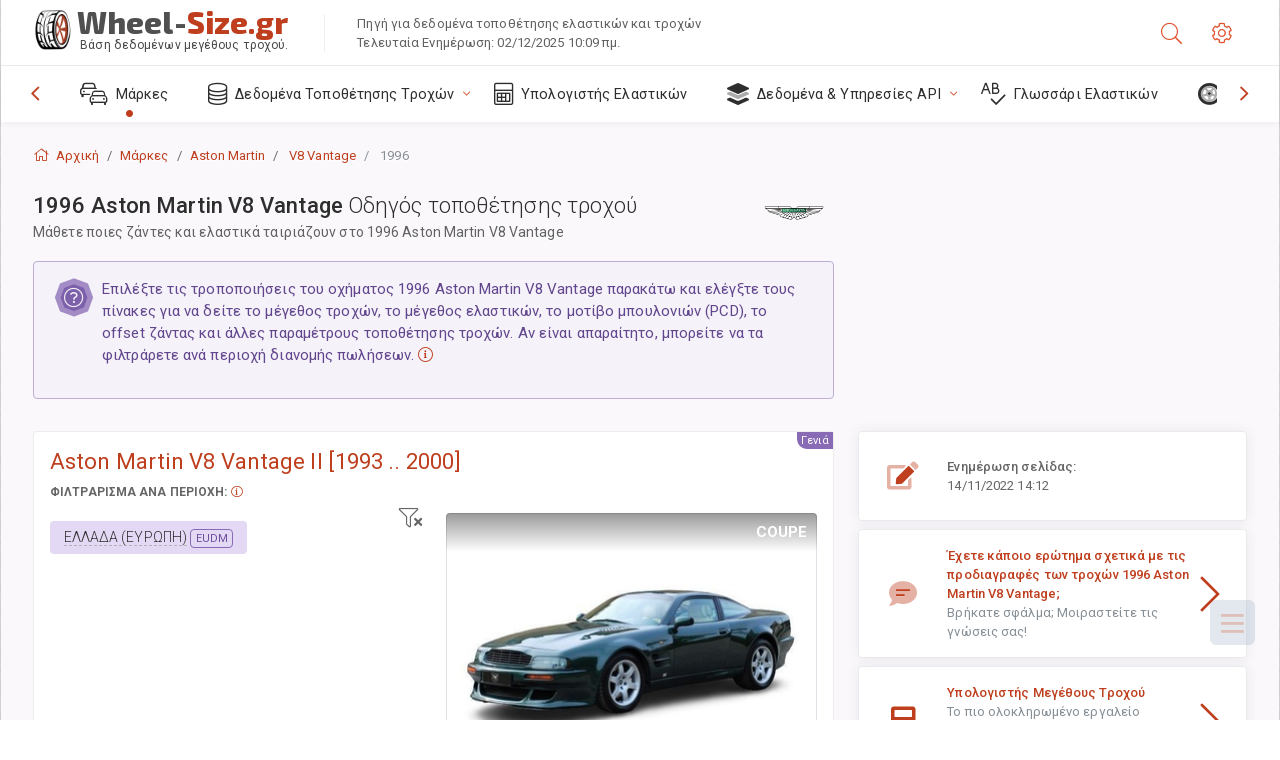

--- FILE ---
content_type: text/html; charset=utf-8
request_url: https://wheel-size.gr/sublogin/
body_size: 100
content:



<script>window.st = 'gPL8dTSYPSb1dpJkLZAmKFbvJKoUlDNyPZvGRcEKU99E'</script>


--- FILE ---
content_type: text/html; charset=utf-8
request_url: https://www.google.com/recaptcha/api2/aframe
body_size: 269
content:
<!DOCTYPE HTML><html><head><meta http-equiv="content-type" content="text/html; charset=UTF-8"></head><body><script nonce="LyqKAqww-j4mVX-UMbwItA">/** Anti-fraud and anti-abuse applications only. See google.com/recaptcha */ try{var clients={'sodar':'https://pagead2.googlesyndication.com/pagead/sodar?'};window.addEventListener("message",function(a){try{if(a.source===window.parent){var b=JSON.parse(a.data);var c=clients[b['id']];if(c){var d=document.createElement('img');d.src=c+b['params']+'&rc='+(localStorage.getItem("rc::a")?sessionStorage.getItem("rc::b"):"");window.document.body.appendChild(d);sessionStorage.setItem("rc::e",parseInt(sessionStorage.getItem("rc::e")||0)+1);localStorage.setItem("rc::h",'1764681719081');}}}catch(b){}});window.parent.postMessage("_grecaptcha_ready", "*");}catch(b){}</script></body></html>

--- FILE ---
content_type: application/javascript
request_url: https://wheel-size.gr/static/v2/js/pages/vehicle_list.js.pagespeed.ce.tSEeHVo-10.js
body_size: 1761
content:
				function initiateMarket(market){
						$(".market-filter").each(function() {
                let
                    preferredMarketDiv = $(this).find(".ajax-action.region-" + market);
                if (preferredMarketDiv.length) {
                    //initiate click - it expands blocks with market, but collapses other
                    preferredMarketDiv.trigger("click");
                } else {
                    //collapse all info with blocks
                    let
                        elementGeneration = $(this).data("generation");

                    $('.trims-list.gen-'+elementGeneration+' .panel.region-trim').addClass("panel-collapsed").find(".panel-container").addClass("collapse").removeClass("show");

                    // hide list of engines
                    let
                        thisNoTrimsWarning = $('#gen-'+elementGeneration+'-header .no-trims-warning');
                        thisNoTrimsWarning.addClass("show").removeClass('d-none').find('span').html(thisNoTrimsWarning.data('text'));

                    //show filtered region striked-through as a sign of absence of vehicle modifications in such region
										$('.filter-item').removeClass("d-none fade complete-0").addClass("line-through").find("span").html(market_title);
                }
            });
				}

     		//Filter by region click
        $(".market-filter").on('click', '.ajax-action', function (event) {
            let elementRegion = $(this).data("region"),
                elementGeneration = $(this).data("generation"),
                elementRegionTitle = $(this).data("regiontitle");
            $('.gen-'+elementGeneration+'.market-filter .ajax-action').removeClass("btn-violet-primary active").addClass("alert-info");
            $(this).addClass("btn-violet-primary active").removeClass("alert-info");

            //set title add smooth scrolling to list of engines
            $('.engines-list-header.gen-'+elementGeneration+' .region').html(elementRegionTitle);
            $(".filter-item[data-generation="+elementGeneration+"]").removeClass("d-none fade complete-0 line-through").find("span").html(elementRegionTitle);
						$(".no-trims-warning").remove();

            $('.engines-list.gen-'+elementGeneration+' .region-engine').addClass("d-hidden").fadeOut(300, function() {});
            if (elementRegion){
                $('.engines-list.gen-'+elementGeneration+' .region-engine-'+elementRegion).removeClass("d-hidden").fadeIn(300, function() {});
            }

            $('.trims-list.gen-'+elementGeneration+' .panel.region-trim').addClass("panel-collapsed").find(".panel-container").addClass("collapse").removeClass("show");
            if (elementRegion){
                $('.trims-list.gen-'+elementGeneration+' .panel.region-trim-'+elementRegion).removeClass("panel-collapsed").find(".panel-container").removeClass("collapse").addClass("show");
            }
            location.hash = "region-" + elementRegion; //size/bmw/x6/gen/ =>/size/bmw/x6/gen/#usdm
            event.preventDefault();

        });

      	$(".market-filter").on('click', '.ajax-action.active', function (event) {
      			$(this).removeClass("btn-violet-primary active").addClass("alert-info");
            let elementGeneration = $(this).data("generation");
            $('.gen-'+elementGeneration+'.market-filter .ajax-action').removeClass("btn-violet-primary active").addClass("alert-info");
            $('.engines-list.gen-'+elementGeneration+' .region-engine').removeClass("d-hidden").fadeIn(300, function() {});
            $('.engines-list-header.gen-'+elementGeneration+' .region').html("");
            $('.trims-list.gen-'+elementGeneration+' .panel.region-trim').removeClass("panel-collapsed").find(".panel-container").removeClass("collapse").addClass("show");
						$(".filter-item[data-generation="+elementGeneration+"]").addClass("d-none fade complete-0 line-through");
            event.preventDefault();
        });

        $("body").on('click', '.filter-item', function (event) {
            let elementGeneration = $(this).data("generation");
            $(this).addClass("d-none fade complete-0").removeClass("line-through");
            $('.no-trims-warning').remove("");

            event.preventDefault();
        });

				$("body").on('click', '.remove-filters', function (event) {
            let elementGeneration = $(this).data("generation");
            $('.gen-'+elementGeneration+'.market-filter .ajax-action').removeClass("btn-violet-primary active").addClass("alert-info");
            $('.engines-list.gen-'+elementGeneration+' .region-engine').removeClass("d-hidden").fadeIn(300, function() {});
            $('.engines-list-header.gen-'+elementGeneration+' .region').html("");
            $('.trims-list.gen-'+elementGeneration+' .panel.region-trim').removeClass("panel-collapsed").find(".panel-container").removeClass("collapse").addClass("show");
						$(".filter-item[data-generation="+elementGeneration+"]").addClass("d-none fade complete-0 line-through");
            event.preventDefault();
        });

				$("body").on('click', '.engines-list .region-engine', function (event) {
						location.hash = $(this).attr("href");
						$(location.hash).removeClass("panel-collapsed").find(".panel-container").removeClass("collapse").addClass("show");

            event.preventDefault();
        });

        //scroll to the proper vehicle
        $("body").on('click', '.engines-list-header .region', function () {
            let hash = $(this).closest('.engines-list-header').data("hash");

            $('html, body').animate({
                scrollTop: $('#'+hash+'-header').offset().top
                }, 400, function(){});

            return false;
        });

        // if we have hash => scroll to the proper vehicle
        currentHash = window.location.hash.slice(1);
        if (currentHash){
            if (currentHash.indexOf('trim') >= 0) {
            		let thisElement = $("#"+currentHash);
            		thisElement.addClass('highlighted open').removeClass("panel-collapsed");
                setTimeout(function(){
										$('html, body').animate({
												scrollTop: thisElement.offset().top - 60
										}, 400, function(){});
										thisElement.removeClass('highlighted');
										},
                    1500
                );
            }

            if (currentHash.indexOf('region') >= 0) {
								//get region slug from hash #region-usdm
								arRegionStr = currentHash.split('region-');
								if (arRegionStr[1])
										initiateMarket(arRegionStr[1]);
            }
        }

        //initiate preferred market, if absent - collapse all
        let market = $('body').attr('pmChoice');
        		market_title = $("#pm-"+market).data("regiontitle");



        if (market && currentHash.indexOf('region') < 0) {
        		initiateMarket(market);
        }

        $('.navigation-panel a.js-scroll-trigger').click(function(event) {
            $('.js-modal-nav-page').modal('hide');
            event.preventDefault();
        });


        //apply sticky engines-list-header
        const el = document.querySelector(".engines-list-header")
        const observer = new IntersectionObserver(([e]) =>
            e.target.classList.toggle("is-pinned", e.intersectionRatio < 1), { threshold: [1] }
        );

        $(".engines-list-header").each(function() {
            observer.observe(this);
        });

        var swiper = new Swiper('.ws-news', {
            slidesPerView: 2,
            lazy: true,
            spaceBetween: 30,
            pagination: {
                el: '.swiper-pagination',
                clickable: true,
            },
            breakpoints: {
                '@0.00': {
                    slidesPerView: 1,
                    spaceBetween: 10,
                },
                '@0.75': {
                    slidesPerView: 2,
                    spaceBetween: 20,
                },
                '@1.00': {
                    slidesPerView: 3,
                    spaceBetween: 20,
                },
                '@1.50': {
                    slidesPerView: 3,
                    spaceBetween: 20,
                },
            }
        })


--- FILE ---
content_type: application/javascript
request_url: https://wheel-size.gr/static/3rdparty/mashajs/js/v2/masha.js.pagespeed.ce.Vgyo-3xdh0.js
body_size: 11797
content:
/*
 * Mark and share text
 *
 * by SmartTeleMax team
 * Released under the MIT License
 */


(function() {

var LocationHandler = function() {};

LocationHandler.prototype = {
    setHash: function(hash) {
        window.location.hash = hash;
    },
    getHash: function() {
        return window.location.hash;
    },
    addHashchange: function(delegate) {
        this.callback = delegate;
        addEvent(window, 'hashchange', delegate);
    },
    destroy: function() {
        if (this.callback) {
            removeEvent(window, 'hashchange', this.callback);
        }
    },
    _removeHash: function() {
        if (window.history.pushState) {
            history.pushState('', document.title, window.location.pathname + window.location.search);
        }
        else {
            this.setHash('');
        }
    }
};

var MaSha = function(options) {
    options = options || {};

    if ('select_message' in options) {options.selectMessage = options.select_message;}
    if ('enable_haschange' in options) {options.enableHaschange = options.enable_haschange;}
    if ('is_block' in options) {options.isBlock = options.is_block;}

    this.options = extend({}, MaSha.defaultOptions, options);

    extend(this, {
        counter: 0,
        ranges: {},
        blocks: {}
    });

    this.init();
};

MaSha.version = "25.04.2013-09:55:11"; // filled automatically by hook
MaSha.LocationHandler = LocationHandler;

MaSha.defaultOptions = {
    'regexp': '[^\\s,;:\u2013.!?<>\u2026\\n\u00a0\\*]+',
    'selectable': 'selectable-content',
    'marker': 'txtselect_marker',
    'ignored': null,
    'selectMessage': null,
    'location': new LocationHandler(),
    'validate': false,
    'enableHaschange': true,
    'onMark': null,
    'onUnmark': null,
    'onHashRead': function() {
        var elem = firstWithClass(this.selectable, 'user_selection_true');
        if (elem && !this.hashWasRead) {
            this.hashWasRead = true;
            window.setTimeout(function() {
                var x = 0, y = 0;
                while (elem) {
                    x += elem.offsetLeft;
                    y += elem.offsetTop;
                    elem = elem.offsetParent;
                }

                window.scrollTo(x, y - 150);
            }, 1);
        }
    },
    'isBlock': function(el) {
      return el.nodeName == 'BR' || inArray(getCompiledStyle(el, 'display'),
                                               ['inline', 'none']) == -1;
    }
};

MaSha.prototype = {
    init: function() { // domready
        this.selectable = (typeof this.options.selectable == 'string' ?
                             document.getElementById(this.options.selectable) :
                             this.options.selectable);
        if (typeof this.options.marker == 'string') {
            this.marker = document.getElementById(this.options.marker);
            if (this.marker === null) {
                this.marker = document.createElement('a');
                this.marker.setAttribute('id', this.options.marker);
                this.marker.setAttribute('href', '#');
                document.body.appendChild(this.marker);
            }
        } else {
            this.marker = this.options.marker;
        }

        if (typeof this.options.regexp != 'string') {
            throw 'regexp is set as string';
        }
        this.regexp = new RegExp(this.options.regexp, 'ig');

        if (!this.selectable) {return;}

        this.isIgnored = this.constructIgnored(this.options.ignored);

        if (this.options.selectMessage) {
            this.initMessage();
        }
        //cleanWhitespace(this.selectable);

        // enumerate block elements containing a text
        this.enumerateElements();

        var hasTouch = ('ontouchstart' in window) || window.DocumentTouch && document instanceof DocumentTouch; // from modernizr

        if (!hasTouch) {
            this.mouseUp = bind(this.mouseUp, this);
            addEvent(this.selectable, 'mouseup', this.mouseUp);
        } else {
            this.touchEnd = bind(this.touchEnd, this);
            addEvent(this.selectable, 'touchend', this.touchEnd);
        }

        this.markerClick = bind(this.markerClick, this);
        addEvent(this.marker, 'click', this.markerClick);
        addEvent(this.marker, 'touchend', this.markerClick);

        this.hideMarker = bind(this.hideMarker, this);
        addEvent(document, 'click', this.hideMarker);

        if (this.options.enableHaschange) {
            this.hashChange = bind(this.hashChange, this);
            this.options.location.addHashchange(this.hashChange);
        }

        this.readHash();
    },

    destroy: function() {
        removeClass(this.marker, 'show');
        if (this.options.selectMessage) {
            this.hideMessage();
        }

        removeEvent(this.selectable, 'mouseup', this.mouseUp);
        removeEvent(this.selectable, 'touchEnd', this.touchEnd);
        removeEvent(this.marker, 'click', this.markerClick);
        removeEvent(this.marker, 'touchend', this.markerClick);
        removeEvent(document, 'click', this.hideMarker);
        this.options.location.destroy();

        var spans = byClassName(this.selectable, 'user_selection_true');
        this.removeTextSelection(spans);
        var closes = byClassName(this.selectable, 'closewrap');
        for (var i = closes.length; i--;) {
            closes[i].parentNode.removeChild(closes[i]);
        }
        var indices = byClassName(this.selectable, 'masha_index');
        for (var i = indices.length; i--;) {
            indices[i].parentNode.removeChild(indices[i]);
        }

    },

    /*
     * Event handlers
     */

    mouseUp: function(e) {
        /*
         * Show the marker if any text selected
         */

        var markerCoord = getPageXY(e); // outside timeout function because of IE
        window.setTimeout(bind(function() {
            this.showMarker(markerCoord);
        }, this), 1);
    },

    touchEnd: function() {
        window.setTimeout(bind(function() {
            var s = window.getSelection();
            if (s.rangeCount) {
                var rects = s.getRangeAt(0).getClientRects();
                if (rects.length) {
                    var rect = rects[rects.length - 1],
                        body = document.body;
                    this.showMarker({x: rect.left + rect.width + body.scrollLeft,
                                     y: rect.top + rect.height/2 + body.scrollTop});
                }
            }
        }, this), 1);
    },

    hashChange: function() {
        if (this.lastHash != this.options.location.getHash()) {
             var numclasses = [];
             for (var k in this.ranges) {
                 numclasses.push(k);
             }
             this.deleteSelections(numclasses);
             this.readHash();
        }
    },

    hideMarker: function(e) {
        var target = e.target || e.srcElement;
        if (target != this.marker) {
            removeClass(this.marker, 'show');
        }
        this.lastRange = null;
    },

    markerClick: function(e) {
        preventDefault(e);
        stopEvent(e);

        var target = (e.target || e.srcElement);

        if (hasClass(this.marker, 'masha-marker-bar')) {
            if (!hasClass(target, 'masha-social') && !hasClass(target, 'masha-marker')) {
                return;
            }
        }
        removeClass(this.marker, 'show');
        if (!this.rangeIsSelectable()) {
            return;
        }

        this.addSelection();
        this.updateHash();

        if (this.options.onMark) {
            this.options.onMark.call(this);
        }
        if (this.options.selectMessage) {
            this._showMessage();
        }

    },


    /*
     * Interface functions, safe to redefine
     */
    openShareWindow: function(url) {
        window.open(url, '', 'status=no,toolbar=no,menubar=no,width=800,height=400');
    },
    getMarkerCoords: function(marker, markerCoord) {
        return {'x': markerCoord.x + 5, 'y': markerCoord.y - 33, 'width': markerCoord.width};
    },
    getPositionChecksum: function(wordsIterator) {
        /*
         * Used in validation. This method accepts word sequence iterator (a function returning
         * the next word of sequence on each call or null if words are) and returns a string checksum.
         * The getPositionChecksum method is called twice for each range: one for start position and
         * one for end position (with reversed iterator).
         *
         * The checksum is included into hash and it is checked on page load. If calculated checksum
         * doesn't one from url, the selection is not restored.
         */
        var sum = '';
        for (var i = 0; i < 3; i++) {
            var part = (wordsIterator() || '').charAt(0);
            if (part) {
                var allowedChars = 'ABCDEFGHIJKLMNOPQRSTUVWXYZabcdefghijklmnopqrstuvwxyz1234567890';
                var integer = part.charCodeAt(0) % allowedChars.length;
                part = allowedChars.charAt(integer);
            }
            sum += part;
        }
        return sum;
    },

    /*
     * Non-interface functions
     */

    showMarker: function(markerCoord) {
        var regexp = new RegExp(this.options.regexp, 'g');
        var text = window.getSelection().toString();

        if (text == '' || !regexp.test(text)) {return;}
        if (!this.rangeIsSelectable()) {return;}

        var coords = this.getMarkerCoords(this.marker, markerCoord);

        this.marker.style.top = coords.y + 'px';
        this.marker.style.left = coords.x + 'px';

        var sel = window.getSelection();
        if (sel.rangeCount){
            this.lastRange = sel.getRangeAt(0);
        }

        addClass(this.marker, 'show');
    },


    // XXX sort methods logically
    deleteSelections: function(numclasses) {
        for (var i = numclasses.length; i--;) {
            var numclass = numclasses[i];
            var spans = byClassName(this.selectable, numclass);
            var closewrap = firstWithClass(spans[spans.length - 1], 'closewrap');
            closewrap.parentNode.removeChild(closewrap);

            this.removeTextSelection(spans);
            delete this.ranges[numclass];
        }
    },

    removeTextSelection: function(spans) {
        for (var i = spans.length; i--;) {
            var span = spans[i];
            for (var j = 0; j < span.childNodes.length; j++) {
                span.parentNode.insertBefore(span.childNodes[j], span);
            }
            span.parentNode.removeChild(span);
        }
    },

    isInternal: function(node) {
        while (node.parentNode) {
            if (node == this.selectable) {
                return true;
            }
            node = node.parentNode;
        }
        return false;
    },

    _siblingNode: function(cont, prevnext, firstlast, offs, regexp) {
        regexp = regexp || this.regexp;
        while (cont.parentNode && this.isInternal(cont)) {
            while (cont[prevnext + 'Sibling']) {
                cont = cont[prevnext + 'Sibling'];
                while (cont.nodeType == 1 && cont.childNodes.length) {
                    cont = cont[firstlast + 'Child'];
                }
                if (cont.nodeType == 3 &&
                   (cont.data.match(regexp) != null)) {
                    return {_container: cont, _offset: offs * cont.data.length};
                }
            }
            cont = cont.parentNode;
        }
        return null;
    },

    prevNode: function(cont, regexp) {
        return this._siblingNode(cont, 'previous', 'last', 1, regexp);
    },
    nextNode: function(cont, regexp) {
        return this._siblingNode(cont, 'next', 'first', 0, regexp);
    },

    wordCount: function wordCount(node) {
        var _wcount = 0;
        if (node.nodeType == 3) {
            // counting words in text node
            var match = node.nodeValue.match(this.regexp);
            if (match) { _wcount += match.length; }
        } else if (node.childNodes && node.childNodes.length) { // Child element
            // counting words in element node with nested text nodes
            var alltxtNodes = textNodes(node);
            for (var i = alltxtNodes.length; i--;) {
                _wcount += alltxtNodes[i].nodeValue.match(this.regexp).length;
            }
        }
        return _wcount;
    },

    words: function(container, offset, pos) {
        // counting words in container from/untill offset position

        if (container.nodeType == 1) {
            container = firstTextNode(container);
        }
        //get content part, that isn't included in selection,
        //split it with regexp and count words in it
        var wcount = container.data.substring(0, offset).match(this.regexp);

        if (wcount != null) {
            if (pos == 'start') {wcount = wcount.length + 1;}
            if (pos == 'end') {wcount = wcount.length;}
        } else {
            wcount = 1;
        }

        var node = container;
        var selectionIndex = this.getNum(container);
        var firstNode = this.getFirstTextNode(selectionIndex);

        while (node && node != firstNode) {
            node = this.prevNode(node, /.*/)._container;
            wcount += this.wordCount(node);
            //node = node ? node.container: null;
        }

        /*
        n = container.previousSibling;
        // FIXME! Required word count outside of inner <b></b>
        while (n) {
            var onei = wordCount(n);
            wcount += onei;
            n = n.previousSibling;
        }
        */
        return selectionIndex + ':' + wcount;
    },

    symbols: function(_node) {
        var _count = 0;
        if (_node.nodeType == 3) {
            _count = _node.nodeValue.length;
        } else if (_node.childNodes && _node.childNodes.length) {
            var allnodes = textNodes(_node);
            for (var i = allnodes.length; i--; ) {
                _count += allnodes[i].nodeValue.length;
            }
        }
        return _count;
    },

    updateHash: function() {
        var hashAr = [];

        for (var key in this.ranges) {
            hashAr.push(this.ranges[key]);
        }
        if (hashAr.length) {
            var newHash = '#sel=' + hashAr.join(';');
            this.lastHash = newHash;
            this.options.location.setHash(newHash);
        } else {
            this.options.location._removeHash();
        }
    },

    readHash: function() {
        /*
         * Reads Hash from URL and marks texts
         */
        var hashAr = this.splittedHash();
        if (!hashAr) { return; }

        for (var i = 0; i < hashAr.length; i++) {
            this.deserializeSelection(hashAr[i]);
        }
        this.updateHash();

        if (this.options.onHashRead) {
            this.options.onHashRead.call(this);
        }
    },

    splittedHash: function() {
        var hash = this.options.location.getHash();
        if (!hash) {return null;}

        hash = hash.replace(/^#/, '').replace(/;+$/, '');
        if (! /^sel\=(?:\d+\:\d+(?:\:[^:;]*)?\,|%2C\d+\:\d+(?:\:[^:;]*)?;)*\d+\:\d+(?:\:[^:;]*)?\,|%2C\d+\:\d+(?:\:[^:;]*)?$/.test(hash)) {return null;}

        hash = hash.substring(4, hash.length);
        return hash.split(';');
    },

    deserializeSelection: function(serialized) {
        var sel = window.getSelection();
        if (sel.rangeCount > 0) { sel.removeAllRanges(); }

        var range = this.deserializeRange(serialized);
        if (range) {
            this.addSelection(range);
        }
    },

    deserializeRange: function(serialized) {
        var result = /^([0-9A-Za-z:]+)(?:,|%2C)([0-9A-Za-z:]+)$/.exec(serialized);
        var bits1 = result[1].split(':');
        var bits2 = result[2].split(':');
        // XXX this if is ugly
        if (parseInt(bits1[0], 10) < parseInt(bits2[0], 10) ||
           (bits1[0] == bits2[0] && parseInt(bits1[1], 10) <= parseInt(bits2[1], 10))) {

            var start = this.deserializePosition(bits1, 'start'),
                end = this.deserializePosition(bits2, 'end');

            if (start.node && end.node) {
                var range = document.createRange();
                range.setStart(start.node, start.offset);
                range.setEnd(end.node, end.offset);
                if (!this.options.validate || this.validateRange(range, bits1[2], bits2[2])) {
                    return range;
                }
            }
        }

        if (window.console && (typeof window.console.warn == 'function')) {
            window.console.warn('Cannot deserialize range: ' + serialized);
        }
        return null;
    },

    validateRange: function(range, sum1, sum2) {
        var valid = true, sum;
        if (sum1) {
            sum = this.getPositionChecksum(range.getWordIterator(this.regexp));
            valid = valid && sum1 == sum;
        }
        if (sum2) {
            sum = this.getPositionChecksum(range.getWordIterator(this.regexp, true));
            valid = valid && sum2 == sum;
        }
        return valid;
    },

    getRangeChecksum: function(range) {
        return [this.getPositionChecksum(range.getWordIterator(this.regexp)),
                this.getPositionChecksum(range.getWordIterator(this.regexp, true))];
    },

    deserializePosition: function(bits, pos) {
         // deserializes #OfBlock:#OfWord pair
         // getting block
         var node = this.blocks[parseInt(bits[0], 10)];

         var offset, stepCount = 0;
         // getting word in all text nodes
         while (node) {
             var re = new RegExp(this.options.regexp, 'ig'),
                 myArray;
             while ((myArray = re.exec(node.data )) != null) {
                 stepCount++;
                 if (stepCount == bits[1]) {
                     if (pos == 'start') {offset = myArray.index;}
                     if (pos == 'end') {offset = re.lastIndex;}

                     return {node: node, offset: parseInt(offset, 10)};
                 }

             }
             // word not found yet, trying next container
             node = this.nextNode(node, /.*/);
             node = node ? node._container : null;
             if (node && this.isFirstTextNode(node)) {
                 node = null;
             }
         }
         return {node: null, offset: 0};
    },

    serializeRange: function(range) {
        var start = this.words(range.startContainer, range.startOffset, 'start');
        var end = this.words(range.endContainer, range.endOffset, 'end');
        if (this.options.validate) {
            var sums = this.getRangeChecksum(range);
            start += ':' + sums[0];
            end += ':' + sums[1];
        }
        return start + ',' + end;
    },

    checkSelection: function(range) {
        /*
         * Corrects selection.
         * Returns range object
         */
        this.checkPosition(range, range.startOffset, range.startContainer, 'start');
        this.checkPosition(range, range.endOffset, range.endContainer, 'end');

        this.checkBrackets(range);
        this.checkSentence(range);

        return range;
    },


    checkPosition: function(range, offset, container, position) {
        var this_ = this, newdata;

        function isWord(str) {
            return str.match(this_.regexp) != null;
        }

        function isNotWord(str) {
            return str.match(this_.regexp) == null;
        }

        function stepBack(container, offset, condition) {
            // correcting selection stepping back and including symbols
            // that match a given condition
            while (offset > 0 && condition(container.data.charAt(offset - 1))) {
                offset--;
            }
            return offset;
        }

        function stepForward(container, offset, condition) {
            // correcting selection stepping forward and including symbols
            // that match a given condition
            while (offset < container.data.length && condition(container.data.charAt(offset))) {
                offset++;
            }
            return offset;
        }
        if (container.nodeType == 1 && offset > 0) {
            // Triple click handling for elements like <br>
            if (offset < container.childNodes.length) {
                container = container.childNodes[offset];
                offset = 0;
            } else {
                // XXX what is the case for this code?
                var containerTextNodes = textNodes(container); // XXX lastTextNode
                if (containerTextNodes.length) { // this if fixes regressionSelectionStartsAtImage test
                    container = containerTextNodes[containerTextNodes.length - 1];
                    offset = container.data.length;
                }
            }
        }

        if (position == 'start') {

            if (container.nodeType == 1 && trim(textContent(container)) != '') {
                container = firstTextNode(container);
                offset = 0;
            }
            if (container.nodeType != 3 ||
                container.data.substring(offset).match(this.regexp) == null) {
                newdata = this.nextNode(container);
                container = newdata._container;
                offset = newdata._offset;
            }

            // Important! Shorten the selection first and then extend it!
            offset = stepForward(container, offset, isNotWord);
            offset = stepBack(container, offset, isWord);

            range.setStart(container, offset);
        }

        if (position == 'end') {
            if (container.nodeType == 1 && trim(textContent(container)) != '' && offset != 0) {
                container = container.childNodes[range.endOffset - 1];

                var containerTextNodes = textNodes(container); // XXX lastTextNode
                container = containerTextNodes[containerTextNodes.length - 1];

                offset = container.data.length;
            }

            if (container.nodeType != 3 ||
                container.data.substring(0, offset).match(this.regexp) == null) {
                newdata = this.prevNode(container);
                container = newdata._container;
                offset = newdata._offset;
            }

            // Important! Shorten the selection first and then extend it!
            offset = stepBack(container, offset, isNotWord);
            offset = stepForward(container, offset, isWord);

            range.setEnd(container, offset);
        }
    },

    checkBrackets: function(range) {
        this._checkBrackets(range, '(', ')', /\(|\)/g, /\(x*\)/g);
        this._checkBrackets(range, '\u00ab', '\u00bb', /\\u00ab|\\u00bb/g, /\u00abx*\u00bb/g);
        // XXX Double brackets?
    },
    _checkBrackets: function(range, ob, cb, match_reg, repl_reg) {
        // XXX Needs cleanup!
        var text = range.toString();//getTextNodes(range).map(function(x){return x.data;}).join('');
        var brackets = text.match(match_reg);
        var new_data;
        if (brackets) {
            brackets = brackets.join('');
            var l = brackets.length + 1;
            while (brackets.length < l) {
                l = brackets.length;
                brackets = brackets.replace(repl_reg, 'x');
            }
            if (brackets.charAt(brackets.length - 1) == cb &&
                    text.charAt(text.length - 1) == cb) {
                if (range.endOffset == 1) {
                    new_data = this.prevNode(range.endContainer);
                    range.setEnd(new_data.container, new_data.offset);
                } else {
                    range.setEnd(range.endContainer, range.endOffset - 1);
                }
            }
            if (brackets.charAt(0) == ob &&
                    text.charAt(0) == ob) {
                if (range.startOffset == range.startContainer.data.length) {
                    new_data = this.nextNode(range.endContainer);
                    range.setStart(new_data.container, new_data.offset);
                } else {
                    range.setStart(range.startContainer, range.startOffset + 1);
                }
            }
        }

    },

    checkSentence: function(range) {
        var data, nextAfterRange;
        if (range.endOffset == range.endContainer.data.length) {
            data = this.nextNode(range.endContainer, /.*/);
            if (!data) {return null;}
            nextAfterRange = data._container.data.charAt(0);
        } else {
            data = {_container: range.endContainer, _offset: range.endOffset};
            nextAfterRange = range.endContainer.data.charAt(range.endOffset);
        }

        if (nextAfterRange.match(/\.|\?|\!/)) {
            // sentence end detected
            // XXX rewrite
            var text = range.toString();
            // XXX support not only latin and russian?
            if (text.match(/(\.|\?|\!)\s+[A-Z\u0410-\u042f\u0401]/)) {
                return apply();
            }

            if (range.startOffset == 0 &&
                range.startContainer.previousSibling &&
                range.startContainer.previousSibling.nodeType == 1 &&
                hasClass(range.startContainer.previousSibling, 'masha_index')) {
                return apply();
            }

            var node, iterator = range.getElementIterator();
            while ((node = iterator())) {
                if (node.nodeType == 1 && hasClass(node, 'masha_index')) {
                    return apply();
                }
            }

            if (text.charAt(0).match(/[A-Z\u0410-\u042f\u0401]/)) {
                var pre = range.startContainer.data.substring(0, range.startOffset);
                if (!pre.match(/\S/)) {
                    var pre_data = this.prevNode(range.startContainer, /\W*/);
                    pre = pre_data._container.data;
                }
                pre = trim(pre);
                if (pre.charAt(pre.length - 1).match(/(\.|\?|\!)/)) {
                    return apply();
                }
            }
            return null;
        }

        function apply() {
            range.setEnd(data._container, data._offset + 1);
        }
    },

    mergeSelections: function(range) {
        var merges = [];
        var iterator = range.getElementIterator();
        var node = iterator();
        var last = node;
        var parent_ = parentWithClass(node, 'user_selection_true');
        if (parent_) {
            parent_ = /(num\d+)(?:$| )/.exec(parent_.className)[1];
            range.setStart(firstTextNode(firstWithClass(this.selectable, parent_)), 0);
            merges.push(parent_);
        }
        while (node) {
            if (node.nodeType == 1 && hasClass(node, 'user_selection_true')) {
               var cls = /(num\d+)(?:$|)/.exec(node.className)[0];
               if (inArray(cls, merges) == -1) {
                   merges.push(cls);
               }
            }
            last = node;
            node = iterator();
        }
        last = parentWithClass(last, 'user_selection_true');
        if (last) {
            last = /(num\d+)(?:$| )/.exec(last.className)[1];
            var tnodes = textNodes(lastWithClass(this.selectable, last)); // XXX lastTextNode
            var lastNode = tnodes[tnodes.length - 1];
            range.setEnd(lastNode, lastNode.length);
        }
        if (merges.length) {
            // this breaks selection, so we need to dump a range and restore it after DOM changes
            var sc = range.startContainer, so = range.startOffset,
                ec = range.endContainer, eo = range.endOffset;
            this.deleteSelections(merges);
            range.setStart(sc, so);
            range.setEnd(ec, eo);
        }
        return range;
    },

    addSelection: function(range) {
        range = range || this.getFirstRange();
        range = this.checkSelection(range);
        range = this.mergeSelections(range);


        var class_name = 'num' + this.counter;
        // generating hash part for this range
        this.ranges[class_name] = this.serializeRange(range);

        range.wrapSelection(class_name + ' user_selection_true');
        this.addSelectionEvents(class_name);
    },

    addSelectionEvents: function(class_name) {
        var timeoutHover = false;
        var this_ = this;

        var wrappers = byClassName(this.selectable, class_name);
        for (var i = wrappers.length; i--;) {
            addEvent(wrappers[i], 'mouseover', function() {
                for (var i = wrappers.length; i--;) {
                    addClass(wrappers[i], 'hover');
                }
                window.clearTimeout(timeoutHover);
            });
            addEvent(wrappers[i], 'mouseout', function(e) {
                // mouseleave
                var t = e.relatedTarget;
                while (t && t.parentNode && t.className != this.className) {
                    t = t.parentNode;
                }
                if (!t || t.className != this.className) {
                    timeoutHover = window.setTimeout(function() {
                        for (var i = wrappers.length; i--;) {
                            removeClass(wrappers[i], 'hover');
                        }
                    }, 2000);
                }
            });
        }

        var closer = document.createElement('a');
        closer.className = 'txtsel_close';
        closer.href = '#';
        var closer_span = document.createElement('span');
        closer_span.className = 'closewrap';
        closer_span.appendChild(closer);
        addEvent(closer, 'click', function(e) {
            preventDefault(e);
            this_.deleteSelections([class_name]);
            this_.updateHash();

            if (this_.options.onUnmark) {
                this_.options.onUnmark.call(this_);
            }
        });
        wrappers[wrappers.length - 1].appendChild(closer_span);

        this.counter++;
        window.getSelection().removeAllRanges();
    },

    getFirstRange: function() {
        var sel = window.getSelection();
        var res = sel.rangeCount ? sel.getRangeAt(0) : null;
        if (this.lastRange && res &&
                res.endContainer == res.startContainer &&
                res.endOffset == res.startOffset) {
            return this.lastRange
        }

        return res;
    },
    enumerateElements: function() {
        // marks first text node in each visual block element:
        // inserts a span with special class and ID before it
        var node = this.selectable;
        this.captureCount = this.captureCount || 0;
        var this_ = this;

        enumerate(node);

        function enumerate(node) {
            var children = node.childNodes;
            var hasBlocks = false;
            var blockStarted = false;

            for (var idx = 0; idx < children.length; ++idx) {
                var child = children.item(idx);
                var nodeType = child.nodeType;
                if (nodeType == 3 && !child.nodeValue.match(this_.regexp)) {
                    // ..if it is a textnode that is logically empty, ignore it
                    continue;
                } else if (nodeType == 3) {
                    if (!blockStarted) {
                        // remember the block
                        this_.captureCount++;
                        var index_span = document.createElement('span');
                        // XXX prefix all class and id attributes with "masha"
                        index_span.className = 'masha_index masha_index' + this_.captureCount;
                        index_span.setAttribute('rel', this_.captureCount);
                        child.parentNode.insertBefore(index_span, child);

                        idx++;
                        this_.blocks[this_.captureCount] = child;
                        hasBlocks = blockStarted = true;
                    }
                } else if (nodeType == 1) {
                    // XXX check if this is correct
                    if (!this_.isIgnored(child)) {
                        var isBlock = this_.options.isBlock(child);

                        if (isBlock) {
                            var childHasBlocks = enumerate(child);
                            hasBlocks = hasBlocks || childHasBlocks;
                            blockStarted = false;
                        } else if (!blockStarted) {
                            blockStarted = enumerate(child);
                            hasBlocks = hasBlocks || blockStarted;
                        }
                    }
                }
            }
            return hasBlocks;
        }
    },
    isFirstTextNode: function(textNode) {
        var prevs = [textNode.previousSibling, textNode.parentNode.previousSibling];
        for (var i = prevs.length; i--;) {
            if (prevs[i] && prevs[i].nodeType == 1 && prevs[i].className == 'masha_index') {
                return true;
            }
        }
        return false;
    },
    getFirstTextNode: function(numclass) {
        if (!numclass) { return null; }
        var tnode = byClassName(this.selectable, 'masha_index' + numclass)[0];
        if (tnode) {
            if (tnode.nextSibling.nodeType == 1) {
                return tnode.nextSibling.childNodes[0];
            } else {
                return tnode.nextSibling;
            }
        }
        return null;
    },
    getNum: function(cont) {
        while (cont.parentNode) {
            while (cont.previousSibling) {
                cont = cont.previousSibling;
                while (cont.nodeType == 1 && cont.childNodes.length) {
                    cont = cont.lastChild;
                }
                if (cont.nodeType == 1 && hasClass(cont, 'masha_index')) {
                    return cont.getAttribute('rel');
                }
            }
            cont = cont.parentNode;
        }
        return null;
    },

    constructIgnored: function(selector) {
        if (typeof selector == 'function') {
            return selector;
        } else if (typeof selector == 'string') {
            // supports simple selectors by class, by tag and by id
            var by_id = [], by_class = [], by_tag = [];
            var selectors = selector.split(',');
            for (var i = 0; i < selectors.length; i++) {
              var sel = trim(selectors[i]);
              if (sel.charAt(0) == '#') {
                by_id.push(sel.substr(1));
              } else if (sel.charAt(0) == '.') {
                by_class.push(sel.substr(1));
              } else {
                by_tag.push(sel);
              }
            }

            return function(node) {
                var i;
                for (i = by_id.length; i--;) {
                    if (node.id == by_id[i]) { return true; }
                }
                for (i = by_class.length; i--;) {
                    if (hasClass(node, by_class[i])) { return true; }
                }
                for (i = by_tag.length; i--;) {
                    if (node.tagName == by_tag[i].toUpperCase()) { return true; }
                }
                return false;
            };
        } else {
            return function() { return false; };
        }
    },

    rangeIsSelectable: function() {
        var node, firstNode, lastNode, first = true;
        var range = this.getFirstRange();
        if (!range) { return false; }
        var iterator = range.getElementIterator();
        while ((node = iterator())) {
            if (node.nodeType == 3 && node.data.match(this.regexp) != null) {
                // first and last TEXT nodes
                firstNode = firstNode || node;
                lastNode = node;
            }
            // We need to check first element. Text nodes are not checked, so we replace
            // it for it's parent.
            node = (first && node.nodeType == 3) ? node.parentNode : node;
            first = false;

            if (node.nodeType == 1) {
                // Checking element nodes. Check if the element node and all it's parents
                // till selectable are not ignored
                var iter_node = node;
                while (iter_node != this.selectable && iter_node.parentNode) {
                    if (this.isIgnored(iter_node)) {
                        return false;
                    }
                    iter_node = iter_node.parentNode;
                }
                if (iter_node != this.selectable) { return false; }
            }
        }
        var first_selection = parentWithClass(firstNode, 'user_selection_true');
        var last_selection = parentWithClass(lastNode, 'user_selection_true');
        if (first_selection && last_selection) {
            var reg = /(?:^| )(num\d+)(?:$| )/;
            return (reg.exec(first_selection.className)[1] !=
                    reg.exec(last_selection.className)[1]);
        }
        return true;
    },

    /*
     * message.js - popup message
     */

    initMessage: function() {
        this.msg = (typeof this.options.selectMessage == 'string' ?
                    document.getElementById(this.options.selectMessage) :
                    this.options.selectMessage);
        this.close_button = this.getCloseButton();
        this.msg_autoclose = null;

        this.closeMessage = bind(this.closeMessage, this);
        addEvent(this.close_button, 'click', this.closeMessage);
    },

    closeMessage: function(e) {
        preventDefault(e);
        this.hideMessage();
        this.saveMessageClosed();
        clearTimeout(this.msg_autoclose);
    },

    /*
     * message.js pubplic methods, safe to redefine
     */

    showMessage: function() {
        addClass(this.msg, 'show');
    },
    hideMessage: function() {
        removeClass(this.msg, 'show');
    },
    getCloseButton: function() {
        return this.msg.getElementsByTagName('a')[0];
    },

    /*
     * non-public functions
     */

    getMessageClosed: function() {
        if (window.localStorage) {
            return !!localStorage.masha_warning;
        } else {
            return !!document.cookie.match(/(?:^|;)\s*masha-warning=/);
        }
    },
    saveMessageClosed: function() {
        if (window.localStorage) {
            localStorage.masha_warning = 'true';
        } else {
            // XXX need to be tested under IE
            if (!this.getMessageClosed()) {
                document.cookie += '; masha-warning=true';
            }
        }
    },

    _showMessage: function() {
        var this_ = this;
        if (this.getMessageClosed()) {return;}

        this.showMessage();

        clearTimeout(this.msg_autoclose);
        this.msg_autoclose = setTimeout(function() {
            this_.hideMessage();
        }, 10000);
    }

};

/*
 * Range object
 */

// support browsers and IE, using ierange with Range exposed
// XXX why this doesn't work without Range exposed
var Range = window.Range || document.createRange().constructor;

Range.prototype.splitBoundaries = function() {
    var sc = this.startContainer,
        so = this.startOffset,
        ec = this.endContainer,
        eo = this.endOffset;
    var startEndSame = (sc === ec);

    if (ec.nodeType == 3 && eo < ec.length) {
        ec.splitText(eo);
    }

    if (sc.nodeType == 3 && so > 0) {
        sc = sc.splitText(so);
        if (startEndSame) {
            eo -= so;
            ec = sc;
        }
        so = 0;
    }
    this.setStart(sc, so);
    this.setEnd(ec, eo);
};

Range.prototype.getTextNodes = function() {
    var iterator = this.getElementIterator();
    var textNodes = [], node;
    while ((node = iterator())) {
        // XXX was there a reason to check for empty string?
        // with this check selecting two sibling words separately
        // and then selecting them both in one range doesn't work properly
        if (node.nodeType == 3) {// && !node.data.match(/^\s*$/)){
            textNodes.push(node);
        }
    }
    return textNodes;
};

function elementIterator(parent, cont, end, reversed) {
    reversed = !!reversed;
    cont = cont || parent[reversed ? 'lastChild' : 'firstChild'];
    var finished = !cont;
    var up = false;

    function next() {
        if (finished) {return null;}
        var result = cont;
        if (cont.childNodes && cont.childNodes.length && !up) {
            cont = cont[reversed ? 'lastChild' : 'firstChild'];
        } else if (cont[reversed ? 'previousSibling' : 'nextSibling']) {
            cont = cont[reversed ? 'previousSibling' : 'nextSibling'];
            up = false;
        } else if (cont.parentNode) {
            cont = cont.parentNode;
            if (cont === parent) { finished = true; }
            up = true;
            next();
        }
        if (result === end) { finished = true; }
        return result;
    }
    return next;
}

Range.prototype.getElementIterator = function(reversed) {
    if (reversed) {
        return elementIterator(null, this.endContainer, this.startContainer, true);
    } else {
        return elementIterator(null, this.startContainer, this.endContainer);
    }
};
Range.prototype.getWordIterator = function(regexp, reversed) {
    var elem_iter = this.getElementIterator(reversed);
    var node;
    var counter_aim = 0, i = 0;
    var finished = false, match, this_ = this;
    function next() {
        if (counter_aim == i && !finished) {
            do {
                do {
                    node = elem_iter();
                } while (node && node.nodeType != 3);
                finished = !node;
                if (!finished) {
                    var value = node.nodeValue;
                    if (node == this_.endContainer) {
                        value = value.substr(0, this_.endOffset);
                    }
                    if (node == this_.startContainer) {
                        value = value.substr(this_.startOffset);
                    }
                    match = value.match(regexp);
                }
            } while (node && !match);
            if (match) {
                counter_aim = reversed ? 0 : match.length - 1;
                i = reversed ? match.length - 1 : 0;
            }
        } else {
            if (reversed) {i--;} else {i++;}
        }
        if (finished) { return null; }
        return match[i];
    }
    return next;
};

Range.prototype.wrapSelection = function(className) {
    this.splitBoundaries();
    var textNodes = this.getTextNodes();
    for (var i = textNodes.length; i--;) {
        // XXX wrap sibling text nodes together
        var span = document.createElement('span');
        span.className = className;
        textNodes[i].parentNode.insertBefore(span, textNodes[i]);
        span.appendChild(textNodes[i]);
    }
};

/*
 * MaSha Multi
 */
// XXX here on in separate file?

var MultiLocationHandler = function(prefix) {
    this.prefix = prefix;
};

MultiLocationHandler.prototype = {
    setHash: function(hash) {
        hash = hash.replace('sel', this.prefix).replace(/^#/, '');

        if (hash.length == this.prefix.length + 1) {hash = '';}

        var oldHash = this.getHashPart(),
            newHash;
        if (oldHash) {
            newHash = window.location.hash.replace(oldHash, hash);
        } else {
            newHash = window.location.hash + '|' + hash;
        }
        newHash = '#' + newHash.replace('||', '').replace(/^#?\|?|\|$/g, '');
        window.location.hash = newHash;
    },
    addHashchange: MaSha.LocationHandler.prototype.addHashchange,
    getHashPart: function() {
        var parts = window.location.hash.replace(/^#\|?/, '').split(/\||%7C/);
        for (var i = 0; i < parts.length; i++) {
            if (parts[i].substr(0, this.prefix.length + 1) == this.prefix + '=') {
                return parts[i];
            }
        }
        return '';
    },
    getHash: function() {
        return this.getHashPart().replace(this.prefix, 'sel');
    }
};


var MultiMaSha = function(elements, getPrefix, options) {

    getPrefix = getPrefix || function(element) {return element.id;};

    for (var i = 0; i < elements.length; i++) {
        var element = elements[i];
        var prefix = getPrefix(element);

        if (prefix) {
            var initOptions = extend({}, options || {}, {
                'selectable': element,
                'location': new MultiLocationHandler(prefix)
            });

            new MaSha(initOptions);
        }
    }
}


/*
 * Exposing
 */

window.MaSha = MaSha;

if (window.jQuery) {
    window.jQuery.fn.masha = function(options) {
        options = options || {};
        options = extend({'selectable': this[0]}, options);
        return new MaSha(options);
    };
}
window.MultiMaSha = MultiMaSha;


/*
 * Shortcuts
 */

var $M = MaSha.$M = {};
// XXX collect all auxillary methods in $M

function extend(obj) {
    for (var i = 1; i < arguments.length; i++) {
        for (var key in arguments[i]) {
            obj[key] = arguments[i][key];
        }
    }
    return obj;
}
$M.extend = extend;

function trim(text) {
    return (text || '').replace(/^\s+|\s+$/g, '');
}

function getCompiledStyle(elem, strCssRule) {
    // copypasted from Internets
    var strValue = '';
    if (document.defaultView && document.defaultView.getComputedStyle) {
        strValue = document.defaultView.getComputedStyle(elem, '').getPropertyValue(strCssRule);
    }
    else if (elem.currentStyle) {
        strCssRule = strCssRule.replace(/\-(\w)/g, function(strMatch, p1) {
            return p1.toUpperCase();
        });
        strValue = elem.currentStyle[strCssRule];
    }
    return strValue;
}

function textContent(elem) {
    return elem.textContent || elem.innerText;
}

function parentWithClass(p, cls) {
    while (p && !hasClass(p, cls)) {p = p.parentNode;}
    return p || null;
}
function firstWithClass(elem, cls) {
    var iter = elementIterator(elem);
    var node = null;
    while ((node = iter())) {
        if (node.nodeType === 1 && hasClass(node, cls)) {return node;}
    }
    return null;
}
function lastWithClass(elem, cls) {
    var elems = byClassName(elem, cls);
    if (elems) {
        return elems[elems.length - 1];
    }
    return null;
}
function firstTextNode(elem) {
    var iter = elementIterator(elem);
    var node = null;
    while ((node = iter())) {
        if (node.nodeType === 3) {return node;}
    }
    return node;
}
function byClassName(elem, cls) {
    if (elem.getElementsByClassName) {
        return elem.getElementsByClassName(cls);
    } else {
        var ret = [], node;
        var iter = elementIterator(elem);
        while ((node = iter())) {
            if (node.nodeType == 1 && hasClass(node, cls)) {
                ret.push(node);
            }
        }
        return ret;
    }
}
$M.byClassName = byClassName;

function textNodes(elem) {
    var ret = [], node;
    var iter = elementIterator(elem);
    while ((node = iter())) {
        if (node.nodeType === 3) {
            ret.push(node);
        }
    }
    return ret;
}

function _classRegExp(cls) {
    return new RegExp('(^|\\s+)' + cls + '(?:$|\\s+)', 'g');
}
function hasClass(elem, cls) {
    var reg = _classRegExp(cls);
    return reg.test(elem.className);
}
function addClass(elem, cls) {
    // XXX attention! NOT UNIVERSAL!
    // don't use for classes with non-literal symbols
    var reg = _classRegExp(cls);
    if (!reg.test(elem.className)) {
        elem.className = elem.className + ' ' + cls;
    }
}
$M.addClass = addClass;
function removeClass(elem, cls) {
    // XXX attention! NOT UNIVERSAL!
    // don't use for classes with non-literal symbols
    var reg = _classRegExp(cls);
    if (reg.test(elem.className)) {
        elem.className = trim(elem.className.replace(reg, '$1'));
    }
}
$M.removeClass = removeClass;

function inArray(elem, array) {
    // from jQuery
    // Hate IE
    for (var i = 0, length = array.length; i < length; i++) {
        if (array[i] === elem) { return i; }
    }
    return -1;
}

function addEvent(elem, type, fn) {
    if (elem.addEventListener) {
        elem.addEventListener(type, fn, false);
    } else if (elem.attachEvent) {
        elem.attachEvent('on' + type, fn);
    }
}
$M.addEvent = addEvent;

function removeEvent(elem, type, fn) {
    if (elem.removeEventListener) {
        elem.removeEventListener(type, fn, false);
    } else if (elem.detachEvent) {
        elem.detachEvent('on' + type, fn);
    }
}
$M.removeEvent = removeEvent;

function preventDefault(e) {
    if (e.preventDefault) { e.preventDefault(); }
    else { e.returnValue = false; }
}
function stopEvent(e) {
    if (e.stopPropagation) { e.stopPropagation(); }
    else { e.cancelBubble = true; }
}
function getPageXY(e) {
    // from jQuery
    // Calculate pageX/Y if missing
    if (e.pageX == null) {
        var doc = document.documentElement, body = document.body;
        var x = e.clientX + (doc && doc.scrollLeft || body && body.scrollLeft || 0) - (doc.clientLeft || 0);
        var y = e.clientY + (doc && doc.scrollTop || body && body.scrollTop || 0) - (doc.clientTop || 0);
        return {x: x, y: y};
    }
    return {x: e.pageX, y: e.pageY};
}

var nativeBind = Function.prototype.bind;
var slice = Array.prototype.slice;

var bind = function(func, context) {
    // Based on Underscore (see http://stackoverflow.com/q/23341577/168352)
    if (func.bind === nativeBind && nativeBind) {
        return nativeBind.apply(func, slice.call(arguments, 1));
    }
    var args = slice.call(arguments, 2);
    return function() {
        return func.apply(context, args.concat(slice.call(arguments)));
    };
};
$M.bind = bind;

})();


--- FILE ---
content_type: application/javascript
request_url: https://wheel-size.gr/static/finder/js/finder.js+finder-v2.js.pagespeed.jc.VxvJYubhCs.js
body_size: 1885
content:
var mod_pagespeed_YsJqh4QEkB = "(function() {\n    let Resource = function (form, name, dontReset) {\n        this.name = name;\n        this.$select = form.find('select[name=\"' + name + '\"]');\n\n        if (dontReset || this.$select.find('option').length > 1) {\n            this.init();\n        } else {\n            this.reset();\n        }\n    };\n    Resource.prototype = {\n        load: function (params) {\n            let self = this;\n            params = params + '&resource=' + this.name;\n\n            let request = new WsRequest({\n                url: '/finder/resource/',\n                data: params,\n                headers: {}\n            });\n            request.get().done(function(data) {\n                self.$select.removeAttr('disabled')\n                    .append(data).selectpicker('refresh');\n            });\n        },\n        reset: function () {\n            this.$select.val('').attr('disabled', 'disabled');\n            this.$select.find('option:not(:first)').remove();\n            this.$select.selectpicker('refresh');\n            this._reset && this._reset();\n        },\n        init: function (form) {\n        },\n        changed: function (value) {\n        }\n    };\n\n    let FormResult = function (form) {\n        this.form = form;\n        this.result = form.next('.ajax-result');\n    };\n    FormResult.prototype = {\n        loadingClass: 'is-loading',\n        load: function (params) {\n            let request = new WsRequest({\n                url: this.form.attr('action'),\n                data: params\n            });\n\n            request.get().done(data => {\n                this.result.html(data);\n                this.endLoading();\n            });\n            this.startLoading();\n        },\n        startLoading: function() {\n            this.result.addClass(this.loadingClass).show();\n        },\n        endLoading: function() {\n            this.result.removeClass(this.loadingClass);\n        },\n        reset: function () {\n            this.result.hide().html('');\n        }\n    };\n\n    let RedirectResult = function(form) {\n        this.form = form;\n        this.result = form.find('.finder-redirecting');\n    };\n    RedirectResult.prototype = {\n        loadingClass: 'is-loading',\n        load: function(params) {\n            let request = new WsRequest({\n                url: this.form.attr('action'),\n                data: params,\n            });\n            request.get().done(data => {\n                if (data.redirect) {\n                    window.location.href = data.redirect;\n                }\n            });\n            this.startLoading();\n        },\n        startLoading: function() {\n            this.result.addClass(this.loadingClass);\n        },\n        reset: function() {\n\n        }\n    };\n\n    let ResourceChain = function (form, chain, resultClass, prototypes) {\n        this.form = form;\n        let resources = this.resources = {};\n        this.chain = chain.map(function (resourceName, index) {\n            let dontReset = index === 0;\n            let resource = new Resource(form, resourceName, dontReset);\n\n            if (prototypes && prototypes[resourceName]) {\n                $.extend(resource, prototypes[resourceName]);\n                resource.init(form);\n            }\n            resources[resourceName] = resource;\n            return resource;\n        });\n        this.final = new resultClass(form);\n        this.nextResource = this.chain[0];\n        this.bindEvents();\n\n        this.loadNext();\n    };\n    ResourceChain.prototype = {\n        loadNext: function () {\n            if (this.nextResource === this.final) {\n                this.loading = true;\n            }\n            this.nextResource.load(this.params());\n        },\n        changed: function (index, value) {\n            this.chain[index].changed(value);\n\n            this.final.reset();\n            for (let i = index + 1; i < this.chain.length; ++i) {\n                this.chain[i].reset();\n            }\n\n            if (value) {\n                this.nextResource = this.final;\n                if (index + 1 < this.chain.length) {\n                    this.nextResource = this.chain[index + 1];\n                }\n\n                this.loadNext();\n            }\n        },\n        params: function () {\n            return this.form.serialize();\n        },\n        bindEvents: function () {\n            let self = this;\n            this.form.find('select').change(function () {\n                let resourceName = $(this).attr('name');\n                let value = $(this).val();\n                $.each(self.chain, function (index) {\n                    if (this.name === resourceName) {\n                        self.changed(index, value);\n                    }\n                });\n            });\n        }\n    };\n\n    let PresisionSelectExtension = function (baseField, precisionSelector) {\n        this.selector = precisionSelector;\n        this.selectSelector = ['[name=', baseField, '_precision]'].join('');\n        this.inputMinSelector = ['input[name=', baseField, '_min]'].join('');\n        this.inputMaxSelector = ['input[name=', baseField, '_max]'].join('');\n    };\n    PresisionSelectExtension.prototype = {\n        init: function (form) {\n            let self = this;\n            this.$precision = form.find(this.selector);\n            this.$precisionInput = this.$precision.find(this.selectSelector);\n            this.auxInit();\n\n            this.$precisionInput.on('click', function (e) {\n                e.stopPropagation();\n            }).change(function (e) {\n                self.$select.change();\n            });\n        },\n        auxInit: function() {\n        },\n        changed: function (value) {\n            if (!value) {\n                this._reset();\n            } else {\n                this.$precision.show();\n                this.updateMinMax();\n            }\n        },\n        _reset: function () {\n            this.$precision.hide();\n            this.$precision.find(this.inputMinSelector).val('');\n            this.$precision.find(this.inputMaxSelector).val('');\n        },\n        updateMinMax: function () {\n            let value = Number(this.$select.val());\n            let precision = Math.abs(Number(this.$precisionInput.val()));\n\n            let $inputMin = this.$precision.find(this.inputMinSelector);\n            let $inputMax = this.$precision.find(this.inputMaxSelector);\n\n            if (isNaN(precision)) {\n                $inputMin.val('');\n                $inputMax.val('');\n            } else {\n                $inputMin.val(value - precision);\n                $inputMax.val(value + precision);\n            }\n        }\n    };\n\n    ResourceChain.FormResult = FormResult;\n    ResourceChain.RedirectResult = RedirectResult;\n    ResourceChain.PresisionSelectExtension = PresisionSelectExtension;\n    window.ResourceChain = ResourceChain;\n})();\n";
var mod_pagespeed_6Tgi8$GlB9 = "window.sublogin.done(function () {\n    let displayNoneClass = 'd-none';\n\n    $('#finder .selectpicker').removeClass('btn').selectpicker();\n    $('#finder a.change-system').click(function (e) {\n        e.preventDefault();\n\n        $(this).closest('.tire-form-pane')\n            .addClass(displayNoneClass)\n            .siblings()\n            .removeClass(displayNoneClass);\n    });\n\n    ResourceChain.RedirectResult.prototype.startLoading = function() {\n        this.result.addClass('fa-spin').removeClass(displayNoneClass);\n    };\n\n    function initFinder() {\n        new ResourceChain(\n            $('#vehicle_form'),\n            ['make', 'year', 'model'],\n            ResourceChain.RedirectResult\n        );\n        new ResourceChain(\n            $('#tire_form'),\n            ['tire_width', 'aspect_ratio', 'rim_diameter'],\n            ResourceChain.FormResult\n        );\n\n        new ResourceChain(\n            $('#wheel_form'),\n            ['rim_diameter', 'rim_width', 'offset', 'cb', 'bolt_pattern'],\n            ResourceChain.FormResult,\n            {\n                offset: new ResourceChain.PresisionSelectExtension('offset', '.offset-precision'),\n                cb: new ResourceChain.PresisionSelectExtension('cb', '.cb-precision')\n            }\n        );\n\n        new ResourceChain(\n            $('#tire_form_hf'),\n            ['tire_diameter', 'tire_section_width', 'rim_diameter_hf'],\n            ResourceChain.FormResult\n        );\n    }\n\n    let openSearchBtn = $('#search-drop');\n    if (openSearchBtn.hasClass('collapsed')) {\n        initFinder();\n    } else {\n        openSearchBtn.one('click', initFinder);\n    }\n});\n";


--- FILE ---
content_type: application/javascript
request_url: https://wheel-size.gr/static/calc/js/v2/tire-calc-links.js.pagespeed.ce.tFJVyhmm5P.js
body_size: 859
content:
(function() {
    var CalcLinksKeeper = function() {
        this.rowSelector = 'table.table-ws tbody tr';
        this.oemRowClass = 'stock';
        this.oemRowSelector = this.rowSelector + '.' + this.oemRowClass;
        this.linkClass = 'tire-calc-link';
        this.activeLinkClass = 'active';
        this.oemLinkClass = 'oem';
        this.calcLinkSelector = this.rowSelector + ' .' + this.linkClass;

        this.currentOem = $();
        this.initLinks();
        this.bindEvents();
    };
    CalcLinksKeeper.prototype = {
        initLinks: function() {
            var self = this;
            /*
            $(this.calcLinkSelector).each(function() {
                var $this = $(this);
                $this.parent().prev().append($this);
            });
            */
        },

        renewLinkUrl: function () {
            var $link = this.currentOem.find('.link');
            var activeLinks = $(this.rowSelector + ' .' + this.activeLinkClass);
            var params = {
                wheel1: this.currentOem.data('wheel')
            };
            activeLinks.not(this.currentOem).each(function(index) {
                params['wheel' + (index + 2)] = $(this).data('wheel');
            });

            //$link.attr('href', $link.data('href') + '?' + $.param(params));
            $link.attr('data-url', $link.data('default') + '?' + $.param(params));
        },

        isActive: function($calcLink) {
            return $calcLink.hasClass(this.activeLinkClass);
        },

        toggleActive: function($calcLink) {
            $calcLink.toggleClass(this.activeLinkClass);
        },

        thereIsNoOem: function() {
            return this.currentOem.length === 0;
        },

        isOem: function($calcLink) {
            return $calcLink.hasClass(this.oemLinkClass);
        },

        markAsOem: function ($calcLink) {
            this.unmarkOem(this.currentOem);
            $calcLink.addClass(this.oemLinkClass);
            var oemLink = $calcLink.find('.oem');
            oemLink.attr('title', oemLink.data('activeTitle'));
            this.currentOem = $calcLink;
        },

        unmarkOem: function ($calcLink) {
            $calcLink.removeClass(this.oemLinkClass);
            var oemLink = $calcLink.find('.oem');
            oemLink.attr('title', oemLink.data('title'));
        },

        markFirstActiveOem: function () {
            var firstActiveOem = $(this.oemRowSelector + ' .' + this.activeLinkClass).first();
            this.markAsOem(firstActiveOem);
        },

        markLink: function($calcLink) {
            if (this.isActive($calcLink)){
                $calcLink.find(".fal").addClass("fa-bookmark-o").removeClass("fa-bookmark");
            } else {
                $calcLink.find(".fal").addClass("fa-bookmark").removeClass("fa-bookmark-o");
            }
            this.toggleActive($calcLink);


            if (this.isActive($calcLink) && this.thereIsNoOem()) {
                this.markAsOem($calcLink);
            } else if (!this.isActive($calcLink) && this.isOem($calcLink)) {
                this.markFirstActiveOem();
            }

        },

        bindEvents: function() {
            var self = this;
            $(this.calcLinkSelector + ' .mark-calc').on('click', function(e) {
            		//console.log("mark click");
                e.preventDefault();
                self.markLink($(this).parent());
                self.renewLinkUrl();
            });

            $(this.calcLinkSelector + ' .oem').on('click', function(e) {
								//console.log("oem click");
                e.preventDefault();
                self.markAsOem($(this).parent());
                self.renewLinkUrl();
            });
						$(this.calcLinkSelector + ' .link').on('click', function(e) {
								//console.log("link click");
                e.preventDefault();
                window.location.href = $(this).data('url');
            });
        }
    };

    $(document).ready(function() {
        new CalcLinksKeeper();
    });
})();
